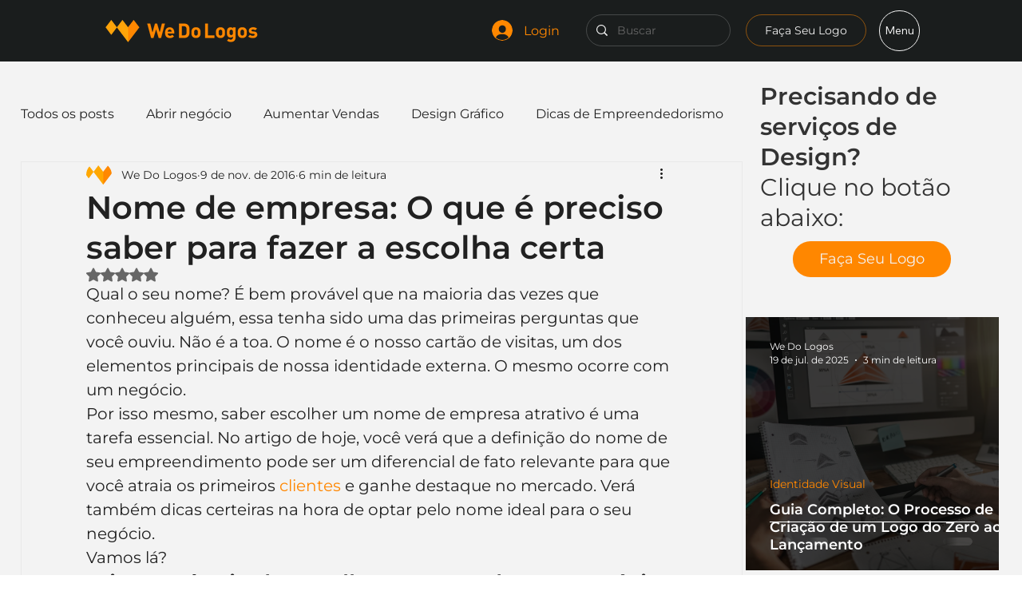

--- FILE ---
content_type: text/css; charset=utf-8
request_url: https://blog.wedologos.com.br/_serverless/pro-gallery-css-v4-server/layoutCss?ver=2&id=comp-m3xker3n&items=0_1920_1280%7C0_1080_1080%7C0_1500_1000%7C0_1500_841%7C0_1925_972%7C0_1500_1000%7C0_1500_1000%7C0_1500_1000%7C0_1360_760%7C0_1500_746%7C0_1500_1000%7C0_1500_1000%7C0_6048_4024%7C0_5616_3744%7C0_5184_3456%7C0_5000_3333%7C0_3762_2508%7C0_5784_3856%7C0_4342_2895%7C0_5000_3335&container=397.484375_317.15625_20208_720&options=gallerySizeType:px%7CgallerySizePx:454%7CimageMargin:32%7CisRTL:false%7CgridStyle:1%7CnumberOfImagesPerRow:1%7CgalleryLayout:2%7CtitlePlacement:SHOW_ON_HOVER%7CcubeRatio:1%7CcubeType:fill
body_size: -126
content:
#pro-gallery-comp-m3xker3n [data-hook="item-container"][data-idx="0"].gallery-item-container{opacity: 1 !important;display: block !important;transition: opacity .2s ease !important;top: 0px !important;left: 0px !important;right: auto !important;height: 317px !important;width: 317px !important;} #pro-gallery-comp-m3xker3n [data-hook="item-container"][data-idx="0"] .gallery-item-common-info-outer{height: 100% !important;} #pro-gallery-comp-m3xker3n [data-hook="item-container"][data-idx="0"] .gallery-item-common-info{height: 100% !important;width: 100% !important;} #pro-gallery-comp-m3xker3n [data-hook="item-container"][data-idx="0"] .gallery-item-wrapper{width: 317px !important;height: 317px !important;margin: 0 !important;} #pro-gallery-comp-m3xker3n [data-hook="item-container"][data-idx="0"] .gallery-item-content{width: 317px !important;height: 317px !important;margin: 0px 0px !important;opacity: 1 !important;} #pro-gallery-comp-m3xker3n [data-hook="item-container"][data-idx="0"] .gallery-item-hover{width: 317px !important;height: 317px !important;opacity: 1 !important;} #pro-gallery-comp-m3xker3n [data-hook="item-container"][data-idx="0"] .item-hover-flex-container{width: 317px !important;height: 317px !important;margin: 0px 0px !important;opacity: 1 !important;} #pro-gallery-comp-m3xker3n [data-hook="item-container"][data-idx="0"] .gallery-item-wrapper img{width: 100% !important;height: 100% !important;opacity: 1 !important;} #pro-gallery-comp-m3xker3n [data-hook="item-container"][data-idx="1"].gallery-item-container{opacity: 1 !important;display: block !important;transition: opacity .2s ease !important;top: 349px !important;left: 0px !important;right: auto !important;height: 317px !important;width: 317px !important;} #pro-gallery-comp-m3xker3n [data-hook="item-container"][data-idx="1"] .gallery-item-common-info-outer{height: 100% !important;} #pro-gallery-comp-m3xker3n [data-hook="item-container"][data-idx="1"] .gallery-item-common-info{height: 100% !important;width: 100% !important;} #pro-gallery-comp-m3xker3n [data-hook="item-container"][data-idx="1"] .gallery-item-wrapper{width: 317px !important;height: 317px !important;margin: 0 !important;} #pro-gallery-comp-m3xker3n [data-hook="item-container"][data-idx="1"] .gallery-item-content{width: 317px !important;height: 317px !important;margin: 0px 0px !important;opacity: 1 !important;} #pro-gallery-comp-m3xker3n [data-hook="item-container"][data-idx="1"] .gallery-item-hover{width: 317px !important;height: 317px !important;opacity: 1 !important;} #pro-gallery-comp-m3xker3n [data-hook="item-container"][data-idx="1"] .item-hover-flex-container{width: 317px !important;height: 317px !important;margin: 0px 0px !important;opacity: 1 !important;} #pro-gallery-comp-m3xker3n [data-hook="item-container"][data-idx="1"] .gallery-item-wrapper img{width: 100% !important;height: 100% !important;opacity: 1 !important;} #pro-gallery-comp-m3xker3n [data-hook="item-container"][data-idx="2"].gallery-item-container{opacity: 1 !important;display: block !important;transition: opacity .2s ease !important;top: 698px !important;left: 0px !important;right: auto !important;height: 317px !important;width: 317px !important;} #pro-gallery-comp-m3xker3n [data-hook="item-container"][data-idx="2"] .gallery-item-common-info-outer{height: 100% !important;} #pro-gallery-comp-m3xker3n [data-hook="item-container"][data-idx="2"] .gallery-item-common-info{height: 100% !important;width: 100% !important;} #pro-gallery-comp-m3xker3n [data-hook="item-container"][data-idx="2"] .gallery-item-wrapper{width: 317px !important;height: 317px !important;margin: 0 !important;} #pro-gallery-comp-m3xker3n [data-hook="item-container"][data-idx="2"] .gallery-item-content{width: 317px !important;height: 317px !important;margin: 0px 0px !important;opacity: 1 !important;} #pro-gallery-comp-m3xker3n [data-hook="item-container"][data-idx="2"] .gallery-item-hover{width: 317px !important;height: 317px !important;opacity: 1 !important;} #pro-gallery-comp-m3xker3n [data-hook="item-container"][data-idx="2"] .item-hover-flex-container{width: 317px !important;height: 317px !important;margin: 0px 0px !important;opacity: 1 !important;} #pro-gallery-comp-m3xker3n [data-hook="item-container"][data-idx="2"] .gallery-item-wrapper img{width: 100% !important;height: 100% !important;opacity: 1 !important;} #pro-gallery-comp-m3xker3n [data-hook="item-container"][data-idx="3"]{display: none !important;} #pro-gallery-comp-m3xker3n [data-hook="item-container"][data-idx="4"]{display: none !important;} #pro-gallery-comp-m3xker3n [data-hook="item-container"][data-idx="5"]{display: none !important;} #pro-gallery-comp-m3xker3n [data-hook="item-container"][data-idx="6"]{display: none !important;} #pro-gallery-comp-m3xker3n [data-hook="item-container"][data-idx="7"]{display: none !important;} #pro-gallery-comp-m3xker3n [data-hook="item-container"][data-idx="8"]{display: none !important;} #pro-gallery-comp-m3xker3n [data-hook="item-container"][data-idx="9"]{display: none !important;} #pro-gallery-comp-m3xker3n [data-hook="item-container"][data-idx="10"]{display: none !important;} #pro-gallery-comp-m3xker3n [data-hook="item-container"][data-idx="11"]{display: none !important;} #pro-gallery-comp-m3xker3n [data-hook="item-container"][data-idx="12"]{display: none !important;} #pro-gallery-comp-m3xker3n [data-hook="item-container"][data-idx="13"]{display: none !important;} #pro-gallery-comp-m3xker3n [data-hook="item-container"][data-idx="14"]{display: none !important;} #pro-gallery-comp-m3xker3n [data-hook="item-container"][data-idx="15"]{display: none !important;} #pro-gallery-comp-m3xker3n [data-hook="item-container"][data-idx="16"]{display: none !important;} #pro-gallery-comp-m3xker3n [data-hook="item-container"][data-idx="17"]{display: none !important;} #pro-gallery-comp-m3xker3n [data-hook="item-container"][data-idx="18"]{display: none !important;} #pro-gallery-comp-m3xker3n [data-hook="item-container"][data-idx="19"]{display: none !important;} #pro-gallery-comp-m3xker3n .pro-gallery-prerender{height:6948px !important;}#pro-gallery-comp-m3xker3n {height:6948px !important; width:318px !important;}#pro-gallery-comp-m3xker3n .pro-gallery-margin-container {height:6948px !important;}#pro-gallery-comp-m3xker3n .pro-gallery {height:6948px !important; width:318px !important;}#pro-gallery-comp-m3xker3n .pro-gallery-parent-container {height:6948px !important; width:349px !important;}